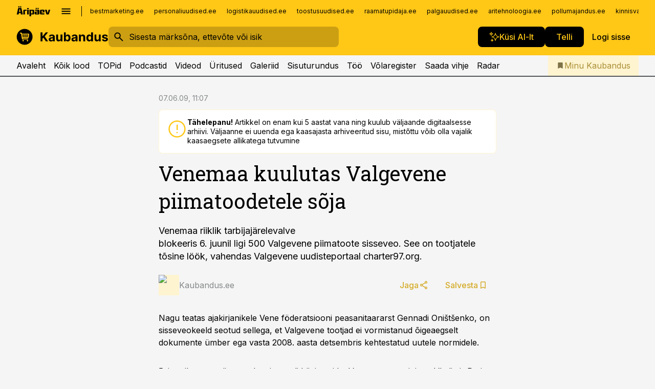

--- FILE ---
content_type: application/javascript; charset=UTF-8
request_url: https://www.kaubandus.ee/_next/static/chunks/main-app-4642976e84a23786.js
body_size: 370
content:
(self.webpackChunk_N_E=self.webpackChunk_N_E||[]).push([[1744],{39370:function(e,n,i){Promise.resolve().then(i.t.bind(i,12846,23)),Promise.resolve().then(i.t.bind(i,19107,23)),Promise.resolve().then(i.t.bind(i,61060,23)),Promise.resolve().then(i.t.bind(i,4707,23)),Promise.resolve().then(i.t.bind(i,80,23)),Promise.resolve().then(i.t.bind(i,36423,23))},85007:function(e,n,i){"use strict";var t=i(67871),r=i(25373),o=window;o.__sentryRewritesTunnelPath__="/monitoring",o.SENTRY_RELEASE={id:"sFg4qSAiNdiTVEXE5bEte"},o.__sentryBasePath=void 0,o.__rewriteFramesAssetPrefixPath__="";let s=["app:///beacon.min.js/","app:///scripttemplates/"];t.S1({dsn:"https://5bdcee56fda2839fe3b25be341021658@o20930.ingest.us.sentry.io/4507021708165120",tracesSampleRate:0,debug:!1,replaysOnErrorSampleRate:0,replaysSessionSampleRate:0,ignoreErrors:["globalThis is not defined","Can't find variable: globalThis","Non-Error promise rejection captured with value: Object Not Found Matching","Non-Error promise rejection captured with value: undefined"],beforeSend:e=>{var n,i,t,r;return((null==e?void 0:null===(r=e.exception)||void 0===r?void 0:null===(t=r.values)||void 0===t?void 0:null===(i=t[0])||void 0===i?void 0:null===(n=i.stacktrace)||void 0===n?void 0:n.frames)||[]).some(e=>s.some(n=>{var i;return null===(i=e.filename)||void 0===i?void 0:i.startsWith(n)}))?null:e},integrations:[r.Gs({maskAllText:!0,blockAllMedia:!0})]})}},function(e){var n=function(n){return e(e.s=n)};e.O(0,[2971,9119,7049],function(){return n(85007),n(54278),n(39370)}),_N_E=e.O()}]);